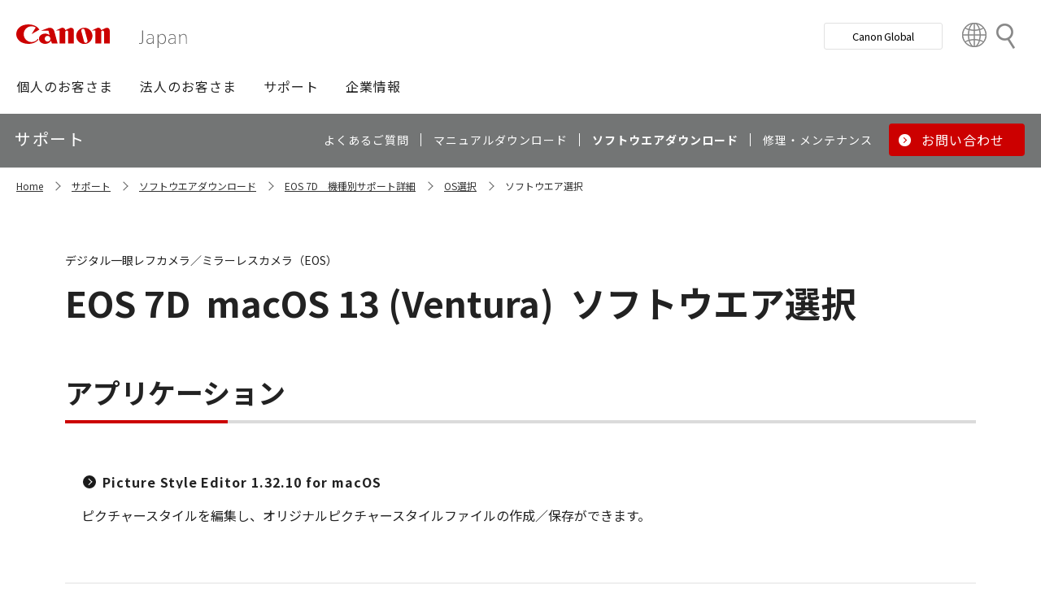

--- FILE ---
content_type: application/x-javascript
request_url: https://canon.jp/-/media/Project/Canon/CanonJP/Scripts/Common/global_navigation.js
body_size: 144
content:
$('.component.Header>.site-header>.inner>.nav-global>.inner>.navigation>.list').remove();
$('.GlobalNavigation>.component-content>.nav-global>.inner>.navigation').children().prependTo(".component.Header>.site-header>.inner>.nav-global>.inner>.navigation");
if (!$('body').hasClass('on-page-editor')) {
    $('.GlobalNavigation').remove();
} else {
    $('.GlobalNavigation>.component-content>.nav-global').remove();
}

--- FILE ---
content_type: application/x-javascript
request_url: https://canon.jp/-/media/Project/Canon/CanonJP/Scripts/CGI%20-%20Support/cmjbreadcrumb.js
body_size: 1111
content:
// ページ読み込まれたら実行させる
var queryObject = new Object();

$(window).on('load', function() {
	//getパラメータ取得
	getQuery();

	///////////////////////
	// サポート詳細 開始 //
	///////////////////////
	var supportServiceIds = $('input[name="supportServiceIds"]').attr('value');
	if (typeof supportServiceIds === "undefined"){
	}
	else
	{
		supportServiceIds.split("-|-").forEach( function( value ) {
			if (typeof queryObject.pr === "undefined"){
				var noneFlg = 1; 
				var classe = $('#' + value).closest("li").attr('class')
				if (typeof classe === "undefined"){
				}
				else
				{
					var classes = classe.split(" ");
					for(var i in classes) 
					{
					 	if(classes[i] == "last")
					 	{
					 		noneFlg = 0;
					 		break;
					 	}
					}
					if(noneFlg == 1)
					{
						$('#' + value).closest("li").css('display','none');
					}
					else
					{
						$('#' + value).closest("li").css('display','block');
					}
				}
			} 
			else 
			{
				if (typeof $('#' + value) === "undefined"){}
				else
				{
				     $('#' + value).css('display','block');
				     $('#' + value).find('a').each(function(){
				     
				    	var url = $(this).attr('href');
				    	if (url.indexOf('?') !== -1)
				    	{
				    		url = url + "&pr=" + queryObject["pr"];
				    	}
				    	else
				    	{
				    		url = url + "?pr=" + queryObject["pr"];
				    	}
				       $(this).attr('href', url); 
				    });
			    }
		    }
		});
	}
	///////////////////////
	// サポート詳細 終了 //
	///////////////////////

	///////////////////////
	// 修理サービス 開始 //
	///////////////////////
	var repairServiceIds = $('input[name="repairServiceIds"]').attr('value');
	if (typeof repairServiceIds === "undefined"){
	}
	else
	{
		repairServiceIds.split("-|-").forEach( function( value ) {
			if (typeof queryObject.pr === "undefined"){
				var noneFlg = 1; 
				var classe = $('#' + value).closest("li").attr('class')
				if (typeof classe === "undefined"){
				}
				else
				{
					var classes = classe.split(" ");
					for(var i in classes) 
					{
					 	if(classes[i] == "last")
					 	{
					 		noneFlg = 0;
					 		break;
					 	}
					}
					if(noneFlg == 1)
					{
						$('#' + value).closest("li").css('display','none');
					}
					else
					{
						$('#' + value).closest("li").css('display','block');
					}
				}
			}
			else 
			{
				if (typeof $('#' + value) === "undefined"){}
				else
				{
				     $('#' + value).css('display','block');
				     $('#' + value).find('a').each(function(){
				     
				    	var url = $(this).attr('href');
				    	if (url.indexOf('?') !== -1)
				    	{
				    		url = url + "&pr=" + queryObject["pr"];
				    	}
				    	else
				    	{
				    		url = url + "?pr=" + queryObject["pr"];
				    	}
				       $(this).attr('href', url); 
				    });
				}
			}

		});
	}
	///////////////////////
	// 修理サービス 終了 //
	///////////////////////
	
	///////////////////////
	// 修理・申込 開始 //
	///////////////////////
	var repairRequestIds = $('input[name="repairRequestIds"]').attr('value');
	if (typeof repairRequestIds === "undefined"){
	}
	else
	{
		repairRequestIds.split("-|-").forEach( function( value ) {
			if (typeof queryObject.pr === "undefined"){
				var noneFlg = 1; 
				var classe = $('#' + value).closest("li").attr('class')
				if (typeof classe === "undefined"){
				}
				else
				{
					var classes = classe.split(" ");
					for(var i in classes) 
					{
					 	if(classes[i] == "last")
					 	{
					 		noneFlg = 0;
					 		break;
					 	}
					}
					if(noneFlg == 1)
					{
						$('#' + value).closest("li").css('display','none');
					}
					else
					{
						$('#' + value).closest("li").css('display','block');
					}
				}
			}
			else 
			{
				if (typeof $('#' + value) === "undefined"){}
				else
				{
				     $('#' + value).css('display','block');
				     $('#' + value).find('a').each(function(){
				     
				    	var url = $(this).attr('href');
				    	if (url.indexOf('?') !== -1)
				    	{
				    		url = url + "&pr=" + queryObject["pr"];
				    	}
				    	else
				    	{
				    		url = url + "?pr=" + queryObject["pr"];
				    	}
				       $(this).attr('href', url); 
				    });
				}
			}
		});
	}	
	/////////////////////
	// 修理・申込 終了 //
	/////////////////////

	///////////////////////////////////
	// ソフトウェアダウンロード 開始 //
	///////////////////////////////////
	var softwareDownloadSoftwareSelectIds = $('input[name="softwareDownloadSoftwareSelectIds"]').attr('value');
	if (typeof softwareDownloadSoftwareSelectIds === "undefined"){
	}
	else
	{
		softwareDownloadSoftwareSelectIds.split("-|-").forEach( function( value ) {
			if (typeof queryObject.pr === "undefined" || typeof queryObject.os === "undefined"){
				var noneFlg = 1; 
				var classe = $('#' + value).closest("li").attr('class')
				if (typeof classe === "undefined"){
				}
				else
				{
					var classes = classe.split(" ");
					for(var i in classes) 
					{
					 	if(classes[i] == "last")
					 	{
					 		noneFlg = 0;
					 		break;
					 	}
					}
					if(noneFlg == 1)
					{
						$('#' + value).closest("li").css('display','none');
					}
					else
					{
						$('#' + value).closest("li").css('display','block');
					}
				}
			}
			else 
			{
				if (typeof $('#' + value) === "undefined"){}
				else
				{
				     $('#' + value).css('display','block');
				     $('#' + value).find('a').each(function(){
				     
				    	var url = $(this).attr('href');
				    	if (url.indexOf('?') !== -1)
				    	{
				    		url = url + "&pr=" + queryObject["pr"] + "&os=" + queryObject["os"];
				    	}
				    	else
				    	{
				    		url = url + "?pr=" + queryObject["pr"] + "&os=" + queryObject["os"];
				    	}
				       $(this).attr('href', url); 
				    });
				}
			}

		});
	}	
	///////////////////////////////////
	// ソフトウェアダウンロード 終了 //
	///////////////////////////////////

	///////////////////////////////////
	// OS選択 開始 //
	///////////////////////////////////
	var softwareDownloadOSSelectIds = $('input[name="softwareDownloadOSSelectIds"]').attr('value');
	if (typeof softwareDownloadOSSelectIds === "undefined"){
	}
	else
	{
		softwareDownloadOSSelectIds.split("-|-").forEach( function( value ) {
			if (typeof queryObject.pr === "undefined"){
				var noneFlg = 1; 
				var classe = $('#' + value).closest("li").attr('class')
				if (typeof classe === "undefined"){
				}
				else
				{
					var classes = classe.split(" ");
					for(var i in classes) 
					{
					 	if(classes[i] == "last")
					 	{
					 		noneFlg = 0;
					 		break;
					 	}
					}
					if(noneFlg == 1)
					{
						$('#' + value).closest("li").css('display','none');
					}
					else
					{
						$('#' + value).closest("li").css('display','block');
					}
				}
			}
			else 
			{
				if (typeof $('#' + value) === "undefined"){}
				else
				{
				     $('#' + value).css('display','block');
				     $('#' + value).find('a').each(function(){
				     
				    	var url = $(this).attr('href');
				    	if (url.indexOf('?') !== -1)
				    	{
				    		url = url + "&pr=" + queryObject["pr"];
				    	}
				    	else
				    	{
				    		url = url + "?pr=" + queryObject["pr"];
				    	}
				       $(this).attr('href', url); 
				    });
				}
			}

		});
	}		
	/////////////////
	// OS選択 終了 //
	/////////////////

});

// getパラメータ取得メソッド
function getQuery()
{
	var queryString = window.location.search;
	if(queryString){
	  queryString = queryString.substring(1);
	  var parameters = queryString.split('&');

	  for (var i = 0; i < parameters.length; i++) 
	  {
	    var element = parameters[i].split('=');

	    var paramName = decodeURIComponent(element[0]);
	    var paramValue = decodeURIComponent(element[1]);
	    queryObject[paramName] = escapeRegExp(paramValue);
	  }
	}
}

// XSS対策
(function (w) {
    var reRegExp = /[\\^$.*+?()[\]{}|]/g,
        reHasRegExp = new RegExp(reRegExp.source);

    function escapeRegExp(string) {
        return (string && reHasRegExp.test(string))
            ? string.replace(reRegExp, '\\$&')
            : string;
    }

    w.escapeRegExp = escapeRegExp;
})(window);